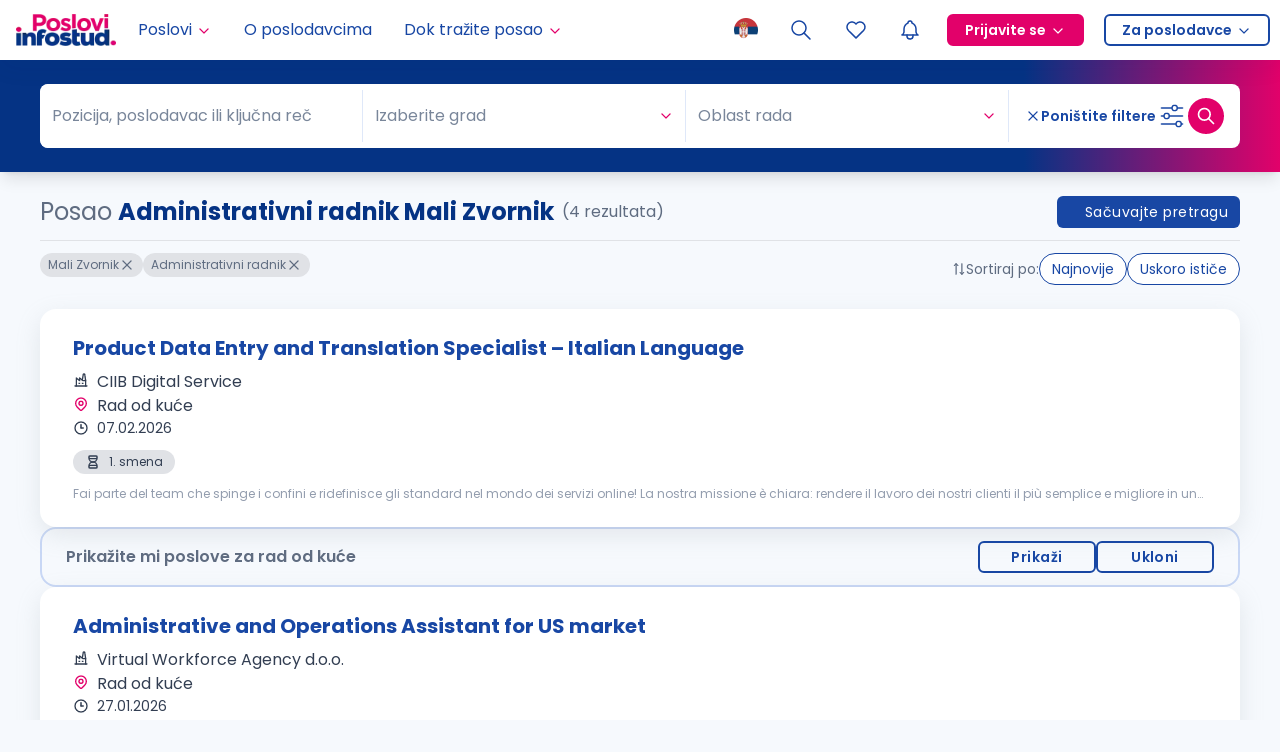

--- FILE ---
content_type: application/javascript; charset=UTF-8
request_url: https://poslovi.infostud.com/_next/static/chunks/6971-de55dfd5fadda3ed.js
body_size: 9006
content:
"use strict";(self.webpackChunk_N_E=self.webpackChunk_N_E||[]).push([[6971],{79631:function(e,t,n){n.d(t,{Z:function(){return i}});var r=n(1413),a=n(67294),o={icon:{tag:"svg",attrs:{viewBox:"64 64 896 896",focusable:"false"},children:[{tag:"path",attrs:{d:"M909.6 854.5L649.9 594.8C690.2 542.7 712 479 712 412c0-80.2-31.3-155.4-87.9-212.1-56.6-56.7-132-87.9-212.1-87.9s-155.5 31.3-212.1 87.9C143.2 256.5 112 331.8 112 412c0 80.1 31.3 155.5 87.9 212.1C256.5 680.8 331.8 712 412 712c67 0 130.6-21.8 182.7-62l259.7 259.6a8.2 8.2 0 0011.6 0l43.6-43.5a8.2 8.2 0 000-11.6zM570.4 570.4C528 612.7 471.8 636 412 636s-116-23.3-158.4-65.6C211.3 528 188 471.8 188 412s23.3-116.1 65.6-158.4C296 211.3 352.2 188 412 188s116.1 23.2 158.4 65.6S636 352.2 636 412s-23.3 116.1-65.6 158.4z"}}]},name:"search",theme:"outlined"},c=n(36936),i=a.forwardRef(function(e,t){return a.createElement(c.Z,(0,r.Z)((0,r.Z)({},e),{},{ref:t,icon:o}))})},79456:function(e,t,n){n.d(t,{F:function(){return i},Z:function(){return c}});var r=n(4942),a=n(93967),o=n.n(a);function c(e,t,n){return o()((0,r.Z)((0,r.Z)((0,r.Z)((0,r.Z)((0,r.Z)({},"".concat(e,"-status-success"),"success"===t),"".concat(e,"-status-warning"),"warning"===t),"".concat(e,"-status-error"),"error"===t),"".concat(e,"-status-validating"),"validating"===t),"".concat(e,"-has-feedback"),n))}(0,n(3227).b)("warning","error","");var i=function(e,t){return t||e}},51964:function(e,t,n){n.d(t,{Z:function(){return y}});var r,a=n(15671),o=n(43144),c=n(82963),i=n(78814),l=n(61120),u=n(97326),s=n(60136),f=n(44958),d=n(42550),p=n(67294),v=n(17399),m=n(75164),g=0,b={};function h(e){var t=arguments.length>1&&void 0!==arguments[1]?arguments[1]:1,n=g++,r=t;return b[n]=(0,m.Z)(function t(){(r-=1)<=0?(e(),delete b[n]):b[n]=(0,m.Z)(t)}),n}h.cancel=function(e){void 0!==e&&(m.Z.cancel(b[e]),delete b[e])},h.ids=b;var Z=n(84476);function x(e){return!e||null===e.offsetParent||e.hidden}var C=function(e){function t(){var e,n,o;return(0,a.Z)(this,t),n=t,o=arguments,n=(0,l.Z)(n),(e=(0,c.Z)(this,(0,i.Z)()?Reflect.construct(n,o||[],(0,l.Z)(this).constructor):n.apply(this,o))).containerRef=p.createRef(),e.animationStart=!1,e.destroyed=!1,e.onClick=function(t,n){var a,o,c=e.props,i=c.insertExtraNode;if(!(c.disabled||!t||x(t)||t.className.includes("-leave"))){e.extraNode=document.createElement("div");var l=(0,u.Z)(e).extraNode,s=e.context.getPrefixCls;l.className="".concat(s(""),"-click-animating-node");var d=e.getAttributeName();if(t.setAttribute(d,"true"),n&&"#fff"!==n&&"#ffffff"!==n&&"rgb(255, 255, 255)"!==n&&"rgba(255, 255, 255, 1)"!==n&&(!(p=(n||"").match(/rgba?\((\d*), (\d*), (\d*)(, [\d.]*)?\)/))||!p[1]||!p[2]||!p[3]||!(p[1]===p[2]&&p[2]===p[3]))&&!/rgba\((?:\d*, ){3}0\)/.test(n)&&"transparent"!==n){l.style.borderColor=n;var p,v=(null===(a=t.getRootNode)||void 0===a?void 0:a.call(t))||t.ownerDocument,m=null!==(o=v instanceof Document?v.body:Array.from(v.childNodes).find(function(e){return(null==e?void 0:e.nodeType)===Node.ELEMENT_NODE}))&&void 0!==o?o:v;r=(0,f.hq)("\n      [".concat(s(""),"-click-animating-without-extra-node='true']::after, .").concat(s(""),"-click-animating-node {\n        --antd-wave-shadow-color: ").concat(n,";\n      }"),"antd-wave",{csp:e.csp,attachTo:m})}i&&t.appendChild(l),["transition","animation"].forEach(function(n){t.addEventListener("".concat(n,"start"),e.onTransitionStart),t.addEventListener("".concat(n,"end"),e.onTransitionEnd)})}},e.onTransitionStart=function(t){if(!e.destroyed){var n=e.containerRef.current;t&&t.target===n&&!e.animationStart&&e.resetEffect(n)}},e.onTransitionEnd=function(t){t&&"fadeEffect"===t.animationName&&e.resetEffect(t.target)},e.bindAnimationEvent=function(t){if(!(!t||!t.getAttribute||t.getAttribute("disabled")||t.className.includes("disabled"))){var n=function(n){if(!("INPUT"===n.target.tagName||x(n.target))){e.resetEffect(t);var r=getComputedStyle(t).getPropertyValue("border-top-color")||getComputedStyle(t).getPropertyValue("border-color")||getComputedStyle(t).getPropertyValue("background-color");e.clickWaveTimeoutId=window.setTimeout(function(){return e.onClick(t,r)},0),h.cancel(e.animationStartId),e.animationStart=!0,e.animationStartId=h(function(){e.animationStart=!1},10)}};return t.addEventListener("click",n,!0),{cancel:function(){t.removeEventListener("click",n,!0)}}}},e.renderWave=function(t){var n=t.csp,r=e.props.children;if(e.csp=n,!p.isValidElement(r))return r;var a=e.containerRef;return(0,d.Yr)(r)&&(a=(0,d.sQ)(r.ref,e.containerRef)),(0,Z.Tm)(r,{ref:a})},e}return(0,s.Z)(t,e),(0,o.Z)(t,[{key:"componentDidMount",value:function(){this.destroyed=!1;var e=this.containerRef.current;e&&1===e.nodeType&&(this.instance=this.bindAnimationEvent(e))}},{key:"componentWillUnmount",value:function(){this.instance&&this.instance.cancel(),this.clickWaveTimeoutId&&clearTimeout(this.clickWaveTimeoutId),this.destroyed=!0}},{key:"getAttributeName",value:function(){var e=this.context.getPrefixCls;return this.props.insertExtraNode?"".concat(e(""),"-click-animating"):"".concat(e(""),"-click-animating-without-extra-node")}},{key:"resetEffect",value:function(e){var t=this;if(e&&e!==this.extraNode&&e instanceof Element){var n=this.props.insertExtraNode,a=this.getAttributeName();e.setAttribute(a,"false"),r&&(r.innerHTML=""),n&&this.extraNode&&e.contains(this.extraNode)&&e.removeChild(this.extraNode),["transition","animation"].forEach(function(n){e.removeEventListener("".concat(n,"start"),t.onTransitionStart),e.removeEventListener("".concat(n,"end"),t.onTransitionEnd)})}}},{key:"render",value:function(){return p.createElement(v.C,null,this.renderWave)}}]),t}(p.Component);C.contextType=v.E_;var y=C},66559:function(e,t,n){n.d(t,{Z:function(){return P}});var r=n(87462),a=n(4942),o=n(97685),c=n(71002),i=n(93967),l=n.n(i),u=n(98423),s=n(67294),f=n(17399),d=n(92933),p=n(23173),v=n(17877),m=n(84476),g=n(3227),b=n(51964),h=function(e,t){var n={};for(var r in e)Object.prototype.hasOwnProperty.call(e,r)&&0>t.indexOf(r)&&(n[r]=e[r]);if(null!=e&&"function"==typeof Object.getOwnPropertySymbols)for(var a=0,r=Object.getOwnPropertySymbols(e);a<r.length;a++)0>t.indexOf(r[a])&&Object.prototype.propertyIsEnumerable.call(e,r[a])&&(n[r[a]]=e[r[a]]);return n},Z=s.createContext(void 0),x=n(65245),C=n(82225),y=function(){return{width:0,opacity:0,transform:"scale(0)"}},E=function(e){return{width:e.scrollWidth,opacity:1,transform:"scale(1)"}},w=function(e){var t=e.prefixCls,n=e.loading;return e.existIcon?s.createElement("span",{className:"".concat(t,"-loading-icon")},s.createElement(x.Z,null)):s.createElement(C.ZP,{visible:!!n,motionName:"".concat(t,"-loading-icon-motion"),removeOnLeave:!0,onAppearStart:y,onAppearActive:E,onEnterStart:y,onEnterActive:E,onLeaveStart:E,onLeaveActive:y},function(e,n){var r=e.className,a=e.style;return s.createElement("span",{className:"".concat(t,"-loading-icon"),style:a,ref:n},s.createElement(x.Z,{className:r}))})},N=function(e,t){var n={};for(var r in e)Object.prototype.hasOwnProperty.call(e,r)&&0>t.indexOf(r)&&(n[r]=e[r]);if(null!=e&&"function"==typeof Object.getOwnPropertySymbols)for(var a=0,r=Object.getOwnPropertySymbols(e);a<r.length;a++)0>t.indexOf(r[a])&&Object.prototype.propertyIsEnumerable.call(e,r[a])&&(n[r[a]]=e[r[a]]);return n},O=/^[\u4e00-\u9fa5]{2}$/,k=O.test.bind(O);function S(e){return"text"===e||"link"===e}(0,g.b)("default","primary","ghost","dashed","link","text"),(0,g.b)("default","circle","round"),(0,g.b)("submit","button","reset");var T=s.forwardRef(function(e,t){var n,i,g,h,x=e.loading,C=void 0!==x&&x,y=e.prefixCls,E=e.type,O=void 0===E?"default":E,T=e.danger,P=e.shape,z=void 0===P?"default":P,A=e.size,R=e.disabled,I=e.className,j=e.children,M=e.icon,B=e.ghost,L=e.block,F=e.htmlType,_=N(e,["loading","prefixCls","type","danger","shape","size","disabled","className","children","icon","ghost","block","htmlType"]),D=s.useContext(p.Z),W=s.useContext(d.Z),Q=null!=R?R:W,U=s.useContext(Z),V=s.useState(!!C),q=(0,o.Z)(V,2),G=q[0],H=q[1],Y=s.useState(!1),$=(0,o.Z)(Y,2),J=$[0],K=$[1],X=s.useContext(f.E_),ee=X.getPrefixCls,et=X.autoInsertSpaceInButton,en=X.direction,er=t||s.createRef(),ea=function(){return 1===s.Children.count(j)&&!M&&!S(O)},eo="boolean"==typeof C?C:(null==C?void 0:C.delay)||!0;s.useEffect(function(){var e=null;return"number"==typeof eo?e=window.setTimeout(function(){e=null,H(eo)},eo):H(eo),function(){e&&(window.clearTimeout(e),e=null)}},[eo]),s.useEffect(function(){if(er&&er.current&&!1!==et){var e=er.current.textContent;ea()&&k(e)?J||K(!0):J&&K(!1)}},[er]);var ec=function(t){var n=e.onClick;if(G||Q){t.preventDefault();return}null==n||n(t)},ei=ee("btn",y),el=!1!==et,eu=(0,v.ri)(ei,en),es=eu.compactSize,ef=eu.compactItemClassnames,ed=es||U||A||D,ep=ed&&({large:"lg",small:"sm",middle:void 0})[ed]||"",ev=G?"loading":M,em=(0,u.Z)(_,["navigate"]),eg=l()(ei,(h={},(0,a.Z)((0,a.Z)((0,a.Z)((0,a.Z)((0,a.Z)((0,a.Z)((0,a.Z)((0,a.Z)((0,a.Z)((0,a.Z)(h,"".concat(ei,"-").concat(z),"default"!==z&&z),"".concat(ei,"-").concat(O),O),"".concat(ei,"-").concat(ep),ep),"".concat(ei,"-icon-only"),!j&&0!==j&&!!ev),"".concat(ei,"-background-ghost"),void 0!==B&&B&&!S(O)),"".concat(ei,"-loading"),G),"".concat(ei,"-two-chinese-chars"),J&&el&&!G),"".concat(ei,"-block"),void 0!==L&&L),"".concat(ei,"-dangerous"),!!T),"".concat(ei,"-rtl"),"rtl"===en),(0,a.Z)(h,"".concat(ei,"-disabled"),void 0!==em.href&&Q)),ef,I),eb=M&&!G?M:s.createElement(w,{existIcon:!!M,prefixCls:ei,loading:!!G}),eh=j||0===j?(n=ea()&&el,i=!1,g=[],s.Children.forEach(j,function(e){var t=(0,c.Z)(e),n="string"===t||"number"===t;if(i&&n){var r=g.length-1,a=g[r];g[r]="".concat(a).concat(e)}else g.push(e);i=n}),s.Children.map(g,function(e){return function(e,t){if(null!=e){var n=t?" ":"";return"string"!=typeof e&&"number"!=typeof e&&"string"==typeof e.type&&k(e.props.children)?(0,m.Tm)(e,{children:e.props.children.split("").join(n)}):"string"==typeof e?k(e)?s.createElement("span",null,e.split("").join(n)):s.createElement("span",null,e):(0,m.M2)(e)?s.createElement("span",null,e):e}}(e,n)})):null;if(void 0!==em.href)return s.createElement("a",(0,r.Z)({},em,{className:eg,onClick:ec,ref:er}),eb,eh);var eZ=s.createElement("button",(0,r.Z)({},_,{type:void 0===F?"button":F,className:eg,onClick:ec,disabled:Q,ref:er}),eb,eh);return S(O)?eZ:s.createElement(b.Z,{disabled:!!G},eZ)});T.Group=function(e){var t=s.useContext(f.E_),n=t.getPrefixCls,o=t.direction,c=e.prefixCls,i=e.size,u=e.className,d=h(e,["prefixCls","size","className"]),p=n("btn-group",c),v="";switch(i){case"large":v="lg";break;case"small":v="sm"}var m=l()(p,(0,a.Z)((0,a.Z)({},"".concat(p,"-").concat(v),v),"".concat(p,"-rtl"),"rtl"===o),u);return s.createElement(Z.Provider,{value:i},s.createElement("div",(0,r.Z)({},d,{className:m})))},T.__ANT_BUTTON=!0;var P=T},66971:function(e,t,n){n.d(t,{Z:function(){return X}});var r=n(87462),a=n(4942),o=n(93967),c=n.n(o),i=n(67294),l=n(17399),u=n(10475),s=n(71002),f=n(45001),d=n(59775),p=n(42550),v=n(92933),m=n(23173),g=n(17877),b=n(79456);function h(e,t){var n=(0,i.useRef)([]),r=function(){n.current.push(setTimeout(function(){var t,n,r,a;(null===(t=e.current)||void 0===t?void 0:t.input)&&(null===(n=e.current)||void 0===n?void 0:n.input.getAttribute("type"))==="password"&&(null===(r=e.current)||void 0===r?void 0:r.input.hasAttribute("value"))&&(null===(a=e.current)||void 0===a||a.input.removeAttribute("value"))}))};return(0,i.useEffect)(function(){return t&&r(),function(){return n.current.forEach(function(e){e&&clearTimeout(e)})}},[]),r}var Z=function(e,t){var n={};for(var r in e)Object.prototype.hasOwnProperty.call(e,r)&&0>t.indexOf(r)&&(n[r]=e[r]);if(null!=e&&"function"==typeof Object.getOwnPropertySymbols)for(var a=0,r=Object.getOwnPropertySymbols(e);a<r.length;a++)0>t.indexOf(r[a])&&Object.prototype.propertyIsEnumerable.call(e,r[a])&&(n[r[a]]=e[r[a]]);return n};function x(e,t,n,r){if(n){var a=t;if("click"===t.type){var o=e.cloneNode(!0);a=Object.create(t,{target:{value:o},currentTarget:{value:o}}),o.value="",n(a);return}if(void 0!==r){a=Object.create(t,{target:{value:e},currentTarget:{value:e}}),e.value=r,n(a);return}n(a)}}var C=(0,i.forwardRef)(function(e,t){var n,o=e.prefixCls,x=e.bordered,C=void 0===x||x,y=e.status,E=e.size,w=e.disabled,N=e.onBlur,O=e.onFocus,k=e.suffix,S=e.allowClear,T=e.addonAfter,P=e.addonBefore,z=e.className,A=e.onChange,R=Z(e,["prefixCls","bordered","status","size","disabled","onBlur","onFocus","suffix","allowClear","addonAfter","addonBefore","className","onChange"]),I=i.useContext(l.E_),j=I.getPrefixCls,M=I.direction,B=I.input,L=j("input",o),F=(0,i.useRef)(null),_=(0,g.ri)(L,M),D=_.compactSize,W=_.compactItemClassnames,Q=i.useContext(m.Z),U=D||E||Q,V=i.useContext(v.Z),q=(0,i.useContext)(u.aM),G=q.status,H=q.hasFeedback,Y=q.feedbackIcon,$=(0,b.F)(G,y),J=!!(e.prefix||e.suffix||e.allowClear)||!!H,K=(0,i.useRef)(J);(0,i.useEffect)(function(){J&&K.current,K.current=J},[J]);var X=h(F,!0),ee=(H||k)&&i.createElement(i.Fragment,null,k,H&&Y);return"object"===(0,s.Z)(S)&&(null==S?void 0:S.clearIcon)?n=S:S&&(n={clearIcon:i.createElement(f.Z,null)}),i.createElement(d.default,(0,r.Z)({ref:(0,p.sQ)(t,F),prefixCls:L,autoComplete:null==B?void 0:B.autoComplete},R,{disabled:(null!=w?w:V)||void 0,onBlur:function(e){X(),null==N||N(e)},onFocus:function(e){X(),null==O||O(e)},suffix:ee,allowClear:n,className:c()(z,W),onChange:function(e){X(),null==A||A(e)},addonAfter:T&&i.createElement(g.BR,null,i.createElement(u.Ux,{override:!0,status:!0},T)),addonBefore:P&&i.createElement(g.BR,null,i.createElement(u.Ux,{override:!0,status:!0},P)),inputClassName:c()((0,a.Z)((0,a.Z)((0,a.Z)((0,a.Z)({},"".concat(L,"-sm"),"small"===U),"".concat(L,"-lg"),"large"===U),"".concat(L,"-rtl"),"rtl"===M),"".concat(L,"-borderless"),!C),!J&&(0,b.Z)(L,$)),affixWrapperClassName:c()((0,a.Z)((0,a.Z)((0,a.Z)((0,a.Z)({},"".concat(L,"-affix-wrapper-sm"),"small"===U),"".concat(L,"-affix-wrapper-lg"),"large"===U),"".concat(L,"-affix-wrapper-rtl"),"rtl"===M),"".concat(L,"-affix-wrapper-borderless"),!C),(0,b.Z)("".concat(L,"-affix-wrapper"),$,H)),wrapperClassName:c()((0,a.Z)({},"".concat(L,"-group-rtl"),"rtl"===M)),groupClassName:c()((0,a.Z)((0,a.Z)((0,a.Z)({},"".concat(L,"-group-wrapper-sm"),"small"===U),"".concat(L,"-group-wrapper-lg"),"large"===U),"".concat(L,"-group-wrapper-rtl"),"rtl"===M),(0,b.Z)("".concat(L,"-group-wrapper"),$,H))}))}),y=n(97685),E=n(1413),w={icon:{tag:"svg",attrs:{viewBox:"64 64 896 896",focusable:"false"},children:[{tag:"path",attrs:{d:"M942.2 486.2Q889.47 375.11 816.7 305l-50.88 50.88C807.31 395.53 843.45 447.4 874.7 512 791.5 684.2 673.4 766 512 766q-72.67 0-133.87-22.38L323 798.75Q408 838 512 838q288.3 0 430.2-300.3a60.29 60.29 0 000-51.5zm-63.57-320.64L836 122.88a8 8 0 00-11.32 0L715.31 232.2Q624.86 186 512 186q-288.3 0-430.2 300.3a60.3 60.3 0 000 51.5q56.69 119.4 136.5 191.41L112.48 835a8 8 0 000 11.31L155.17 889a8 8 0 0011.31 0l712.15-712.12a8 8 0 000-11.32zM149.3 512C232.6 339.8 350.7 258 512 258c54.54 0 104.13 9.36 149.12 28.39l-70.3 70.3a176 176 0 00-238.13 238.13l-83.42 83.42C223.1 637.49 183.3 582.28 149.3 512zm246.7 0a112.11 112.11 0 01146.2-106.69L401.31 546.2A112 112 0 01396 512z"}},{tag:"path",attrs:{d:"M508 624c-3.46 0-6.87-.16-10.25-.47l-52.82 52.82a176.09 176.09 0 00227.42-227.42l-52.82 52.82c.31 3.38.47 6.79.47 10.25a111.94 111.94 0 01-112 112z"}}]},name:"eye-invisible",theme:"outlined"},N=n(36936),O=i.forwardRef(function(e,t){return i.createElement(N.Z,(0,E.Z)((0,E.Z)({},e),{},{ref:t,icon:w}))}),k={icon:{tag:"svg",attrs:{viewBox:"64 64 896 896",focusable:"false"},children:[{tag:"path",attrs:{d:"M942.2 486.2C847.4 286.5 704.1 186 512 186c-192.2 0-335.4 100.5-430.2 300.3a60.3 60.3 0 000 51.5C176.6 737.5 319.9 838 512 838c192.2 0 335.4-100.5 430.2-300.3 7.7-16.2 7.7-35 0-51.5zM512 766c-161.3 0-279.4-81.8-362.7-254C232.6 339.8 350.7 258 512 258c161.3 0 279.4 81.8 362.7 254C791.5 684.2 673.4 766 512 766zm-4-430c-97.2 0-176 78.8-176 176s78.8 176 176 176 176-78.8 176-176-78.8-176-176-176zm0 288c-61.9 0-112-50.1-112-112s50.1-112 112-112 112 50.1 112 112-50.1 112-112 112z"}}]},name:"eye",theme:"outlined"},S=i.forwardRef(function(e,t){return i.createElement(N.Z,(0,E.Z)((0,E.Z)({},e),{},{ref:t,icon:k}))}),T=n(98423),P=function(e,t){var n={};for(var r in e)Object.prototype.hasOwnProperty.call(e,r)&&0>t.indexOf(r)&&(n[r]=e[r]);if(null!=e&&"function"==typeof Object.getOwnPropertySymbols)for(var a=0,r=Object.getOwnPropertySymbols(e);a<r.length;a++)0>t.indexOf(r[a])&&Object.prototype.propertyIsEnumerable.call(e,r[a])&&(n[r[a]]=e[r[a]]);return n},z={click:"onClick",hover:"onMouseOver"},A=i.forwardRef(function(e,t){var n=e.visibilityToggle,o=void 0===n||n,u="object"===(0,s.Z)(o)&&void 0!==o.visible,f=(0,i.useState)(function(){return!!u&&o.visible}),d=(0,y.Z)(f,2),v=d[0],m=d[1],g=(0,i.useRef)(null);i.useEffect(function(){u&&m(o.visible)},[u,o]);var b=h(g),Z=function(){e.disabled||(v&&b(),m(function(e){var t,n=!e;return"object"===(0,s.Z)(o)&&(null===(t=o.onVisibleChange)||void 0===t||t.call(o,n)),n}))},x=function(t){var n=e.action,r=e.iconRender,o=z[void 0===n?"click":n]||"",c=(void 0===r?function(e){return e?i.createElement(S,null):i.createElement(O,null)}:r)(v),l=(0,a.Z)((0,a.Z)((0,a.Z)((0,a.Z)((0,a.Z)({},o,Z),"className","".concat(t,"-icon")),"key","passwordIcon"),"onMouseDown",function(e){e.preventDefault()}),"onMouseUp",function(e){e.preventDefault()});return i.cloneElement(i.isValidElement(c)?c:i.createElement("span",null,c),l)};return i.createElement(l.C,null,function(n){var l=n.getPrefixCls,u=e.className,s=e.prefixCls,f=e.inputPrefixCls,d=e.size,m=P(e,["className","prefixCls","inputPrefixCls","size"]),b=l("input",f),h=l("input-password",s),Z=o&&x(h),y=c()(h,u,(0,a.Z)({},"".concat(h,"-").concat(d),!!d)),E=(0,r.Z)((0,r.Z)({},(0,T.Z)(m,["suffix","iconRender","visibilityToggle"])),{type:v?"text":"password",className:y,prefixCls:b,suffix:Z});return d&&(E.size=d),i.createElement(C,(0,r.Z)({ref:(0,p.sQ)(t,g)},E))})}),R=n(79631),I=n(66559),j=n(84476),M=function(e,t){var n={};for(var r in e)Object.prototype.hasOwnProperty.call(e,r)&&0>t.indexOf(r)&&(n[r]=e[r]);if(null!=e&&"function"==typeof Object.getOwnPropertySymbols)for(var a=0,r=Object.getOwnPropertySymbols(e);a<r.length;a++)0>t.indexOf(r[a])&&Object.prototype.propertyIsEnumerable.call(e,r[a])&&(n[r[a]]=e[r[a]]);return n},B=i.forwardRef(function(e,t){var n,o=e.prefixCls,u=e.inputPrefixCls,s=e.className,f=e.size,d=e.suffix,v=e.enterButton,b=void 0!==v&&v,h=e.addonAfter,Z=e.loading,x=e.disabled,y=e.onSearch,E=e.onChange,w=e.onCompositionStart,N=e.onCompositionEnd,O=M(e,["prefixCls","inputPrefixCls","className","size","suffix","enterButton","addonAfter","loading","disabled","onSearch","onChange","onCompositionStart","onCompositionEnd"]),k=i.useContext(l.E_),S=k.getPrefixCls,T=k.direction,P=i.useContext(m.Z),z=i.useRef(!1),A=S("input-search",o),B=S("input",u),L=(0,g.ri)(A,T).compactSize||f||P,F=i.useRef(null),_=function(e){var t;document.activeElement===(null===(t=F.current)||void 0===t?void 0:t.input)&&e.preventDefault()},D=function(e){var t,n;y&&y(null===(n=null===(t=F.current)||void 0===t?void 0:t.input)||void 0===n?void 0:n.value,e)},W="boolean"==typeof b?i.createElement(R.Z,null):null,Q="".concat(A,"-button"),U=b||{},V=U.type&&!0===U.type.__ANT_BUTTON;n=V||"button"===U.type?(0,j.Tm)(U,(0,r.Z)({onMouseDown:_,onClick:function(e){var t,n;null===(n=null===(t=null==U?void 0:U.props)||void 0===t?void 0:t.onClick)||void 0===n||n.call(t,e),D(e)},key:"enterButton"},V?{className:Q,size:L}:{})):i.createElement(I.Z,{className:Q,type:b?"primary":void 0,size:L,disabled:x,key:"enterButton",onMouseDown:_,onClick:D,loading:Z,icon:W},b),h&&(n=[n,(0,j.Tm)(h,{key:"addonAfter"})]);var q=c()(A,(0,a.Z)((0,a.Z)((0,a.Z)({},"".concat(A,"-rtl"),"rtl"===T),"".concat(A,"-").concat(L),!!L),"".concat(A,"-with-button"),!!b),s);return i.createElement(C,(0,r.Z)({ref:(0,p.sQ)(F,t),onPressEnter:function(e){z.current||Z||D(e)}},O,{size:L,onCompositionStart:function(e){z.current=!0,null==w||w(e)},onCompositionEnd:function(e){z.current=!1,null==N||N(e)},prefixCls:B,addonAfter:n,suffix:d,onChange:function(e){e&&e.target&&"click"===e.type&&y&&y(e.target.value,e),E&&E(e)},className:q,disabled:x}))}),L=n(74902),F=n(57239),_=n(21770),D=n(15671),W=n(43144),Q=n(82963),U=n(78814),V=n(61120),q=n(60136),G=(0,n(3227).b)("text","input"),H=function(e){function t(){var e,n;return(0,D.Z)(this,t),e=t,n=arguments,e=(0,V.Z)(e),(0,Q.Z)(this,(0,U.Z)()?Reflect.construct(e,n||[],(0,V.Z)(this).constructor):e.apply(this,n))}return(0,q.Z)(t,e),(0,W.Z)(t,[{key:"renderClearIcon",value:function(e){var t=this.props,n=t.value,r=t.disabled,o=t.readOnly,l=t.handleReset,u=t.suffix,s="".concat(e,"-clear-icon");return i.createElement(f.Z,{onClick:l,onMouseDown:function(e){return e.preventDefault()},className:c()((0,a.Z)((0,a.Z)({},"".concat(s,"-hidden"),!(!r&&!o&&n)),"".concat(s,"-has-suffix"),!!u),s),role:"button"})}},{key:"renderTextAreaWithClearIcon",value:function(e,t,n){var r,o=this.props,l=o.value,u=o.allowClear,s=o.className,f=o.focused,d=o.style,p=o.direction,v=o.bordered,m=o.hidden,g=o.status,h=n.status,Z=n.hasFeedback;if(!u)return(0,j.Tm)(t,{value:l});var x=c()("".concat(e,"-affix-wrapper"),"".concat(e,"-affix-wrapper-textarea-with-clear-btn"),(0,b.Z)("".concat(e,"-affix-wrapper"),(0,b.F)(h,g),Z),(0,a.Z)((0,a.Z)((0,a.Z)((0,a.Z)({},"".concat(e,"-affix-wrapper-focused"),f),"".concat(e,"-affix-wrapper-rtl"),"rtl"===p),"".concat(e,"-affix-wrapper-borderless"),!v),"".concat(s),!((r=this.props).addonBefore||r.addonAfter)&&s));return i.createElement("span",{className:x,style:d,hidden:m},(0,j.Tm)(t,{style:null,value:l}),this.renderClearIcon(e))}},{key:"render",value:function(){var e=this;return i.createElement(u.aM.Consumer,null,function(t){var n=e.props,r=n.prefixCls,a=n.inputType,o=n.element;if(a===G[0])return e.renderTextAreaWithClearIcon(r,o,t)})}}]),t}(i.Component),Y=function(e,t){var n={};for(var r in e)Object.prototype.hasOwnProperty.call(e,r)&&0>t.indexOf(r)&&(n[r]=e[r]);if(null!=e&&"function"==typeof Object.getOwnPropertySymbols)for(var a=0,r=Object.getOwnPropertySymbols(e);a<r.length;a++)0>t.indexOf(r[a])&&Object.prototype.propertyIsEnumerable.call(e,r[a])&&(n[r[a]]=e[r[a]]);return n};function $(e,t){return(0,L.Z)(e||"").slice(0,t).join("")}function J(e,t,n,r){var a=n;return e?a=$(n,r):(0,L.Z)(t||"").length<n.length&&(0,L.Z)(n||"").length>r&&(a=t),a}var K=i.forwardRef(function(e,t){var n=e.prefixCls,o=e.bordered,f=void 0===o||o,d=e.showCount,p=void 0!==d&&d,g=e.maxLength,h=e.className,Z=e.style,C=e.size,E=e.disabled,w=e.onCompositionStart,N=e.onCompositionEnd,O=e.onChange,k=e.onFocus,S=e.onBlur,P=e.status,z=Y(e,["prefixCls","bordered","showCount","maxLength","className","style","size","disabled","onCompositionStart","onCompositionEnd","onChange","onFocus","onBlur","status"]),A=i.useContext(l.E_),R=A.getPrefixCls,I=A.direction,j=i.useContext(m.Z),M=i.useContext(v.Z),B=null!=E?E:M,D=i.useContext(u.aM),W=D.status,Q=D.hasFeedback,U=D.isFormItemInput,V=D.feedbackIcon,q=(0,b.F)(W,P),G=i.useRef(null),K=i.useRef(null),X=i.useState(!1),ee=(0,y.Z)(X,2),et=ee[0],en=ee[1],er=i.useState(!1),ea=(0,y.Z)(er,2),eo=ea[0],ec=ea[1],ei=i.useRef(),el=i.useRef(0),eu=(0,_.Z)(z.defaultValue,{value:z.value}),es=(0,y.Z)(eu,2),ef=es[0],ed=es[1],ep=z.hidden,ev=function(e,t){void 0===z.value&&(ed(e),null==t||t())},em=Number(g)>0;i.useEffect(function(){ec(function(e){return!B&&e})},[B]);var eg=R("input",n);i.useImperativeHandle(t,function(){var e;return{resizableTextArea:null===(e=G.current)||void 0===e?void 0:e.resizableTextArea,focus:function(e){var t,n;!function(e,t){if(e){e.focus(t);var n=(t||{}).cursor;if(n){var r=e.value.length;switch(n){case"start":e.setSelectionRange(0,0);break;case"end":e.setSelectionRange(r,r);break;default:e.setSelectionRange(0,r)}}}}(null===(n=null===(t=G.current)||void 0===t?void 0:t.resizableTextArea)||void 0===n?void 0:n.textArea,e)},blur:function(){var e;return null===(e=G.current)||void 0===e?void 0:e.blur()}}});var eb=i.createElement(F.default,(0,r.Z)({},(0,T.Z)(z,["allowClear"]),{disabled:B,className:c()((0,a.Z)((0,a.Z)((0,a.Z)((0,a.Z)({},"".concat(eg,"-borderless"),!f),h,h&&!p),"".concat(eg,"-sm"),"small"===j||"small"===C),"".concat(eg,"-lg"),"large"===j||"large"===C),(0,b.Z)(eg,q)),style:p?{resize:null==Z?void 0:Z.resize}:Z,prefixCls:eg,onCompositionStart:function(e){en(!0),ei.current=ef,el.current=e.currentTarget.selectionStart,null==w||w(e)},onChange:function(e){var t=e.target.value;!et&&em&&(t=J(e.target.selectionStart>=g+1||e.target.selectionStart===t.length||!e.target.selectionStart,ef,t,g)),ev(t),x(e.currentTarget,e,O,t)},onBlur:function(e){ec(!1),null==S||S(e)},onFocus:function(e){ec(!0),null==k||k(e)},onCompositionEnd:function(e){en(!1);var t,n=e.currentTarget.value;em&&(n=J(el.current>=g+1||el.current===(null===(t=ei.current)||void 0===t?void 0:t.length),ei.current,n,g)),n!==ef&&(ev(n),x(e.currentTarget,e,O,n)),null==N||N(e)},ref:G})),eh=null==ef?"":String(ef);!et&&em&&(null===z.value||void 0===z.value)&&(eh=$(eh,g));var eZ=i.createElement(H,(0,r.Z)({disabled:B,focused:eo},z,{prefixCls:eg,direction:I,inputType:"text",value:eh,element:eb,handleReset:function(e){var t,n,r;ev(""),null===(t=G.current)||void 0===t||t.focus(),x(null===(r=null===(n=G.current)||void 0===n?void 0:n.resizableTextArea)||void 0===r?void 0:r.textArea,e,O)},ref:K,bordered:f,status:P,style:p?void 0:Z}));if(p||Q){var ex=(0,L.Z)(eh).length,eC="";return eC="object"===(0,s.Z)(p)?p.formatter({value:eh,count:ex,maxLength:g}):"".concat(ex).concat(em?" / ".concat(g):""),i.createElement("div",{hidden:ep,className:c()("".concat(eg,"-textarea"),(0,a.Z)((0,a.Z)((0,a.Z)({},"".concat(eg,"-textarea-rtl"),"rtl"===I),"".concat(eg,"-textarea-show-count"),p),"".concat(eg,"-textarea-in-form-item"),U),(0,b.Z)("".concat(eg,"-textarea"),q,Q),h),style:Z,"data-count":eC},eZ,Q&&i.createElement("span",{className:"".concat(eg,"-textarea-suffix")},V))}return eZ});C.Group=function(e){var t=(0,i.useContext)(l.E_),n=t.getPrefixCls,o=t.direction,s=e.prefixCls,f=e.className,d=n("input-group",s),p=c()(d,(0,a.Z)((0,a.Z)((0,a.Z)((0,a.Z)({},"".concat(d,"-lg"),"large"===e.size),"".concat(d,"-sm"),"small"===e.size),"".concat(d,"-compact"),e.compact),"".concat(d,"-rtl"),"rtl"===o),void 0===f?"":f),v=(0,i.useContext)(u.aM),m=(0,i.useMemo)(function(){return(0,r.Z)((0,r.Z)({},v),{isFormItemInput:!1})},[v]);return i.createElement("span",{className:p,style:e.style,onMouseEnter:e.onMouseEnter,onMouseLeave:e.onMouseLeave,onFocus:e.onFocus,onBlur:e.onBlur},i.createElement(u.aM.Provider,{value:m},e.children))},C.Search=B,C.TextArea=K,C.Password=A;var X=C},17877:function(e,t,n){n.d(t,{BR:function(){return u},ri:function(){return l}});var r=n(4942),a=n(93967),o=n.n(a);n(50344);var c=n(67294),i=c.createContext(null),l=function(e,t){var n=c.useContext(i),a=c.useMemo(function(){if(!n)return"";var a=n.compactDirection,c=n.isFirstItem,i=n.isLastItem,l="vertical"===a?"-vertical-":"-";return o()((0,r.Z)((0,r.Z)((0,r.Z)((0,r.Z)({},"".concat(e,"-compact").concat(l,"item"),!0),"".concat(e,"-compact").concat(l,"first-item"),c),"".concat(e,"-compact").concat(l,"last-item"),i),"".concat(e,"-compact").concat(l,"item-rtl"),"rtl"===t))},[e,t,n]);return{compactSize:null==n?void 0:n.compactSize,compactDirection:null==n?void 0:n.compactDirection,compactItemClassnames:a}},u=function(e){var t=e.children;return c.createElement(i.Provider,{value:null},t)}}}]);